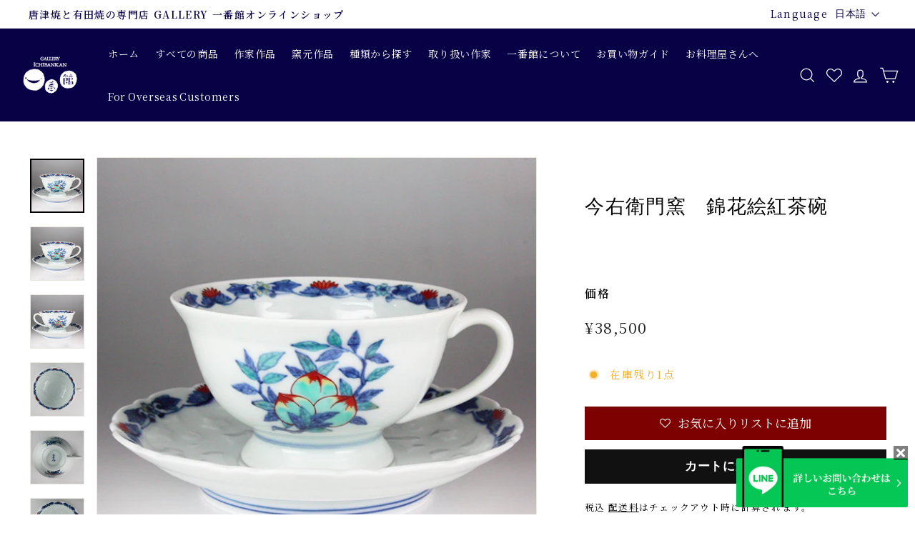

--- FILE ---
content_type: text/html; charset=UTF-8
request_url: https://front.smartwishlist.webmarked.net/v6/fetchstoredata.php?callback=jQuery220047213490336721486_1769490171962&store_domain=www.1bankan.com&store_id=55191568469&customer_id=0&_=1769490171963
body_size: 859
content:
jQuery220047213490336721486_1769490171962({"add_tooltip_text":" &lt;a href=&#039;\/a\/wishlist&#039;&gt;\u304a\u6c17\u306b\u5165\u308a\u30ea\u30b9\u30c8\u306b\u8ffd\u52a0&lt;\/a&gt;","remove_tooltip_text":"&lt;a href=&#039;\/a\/wishlist&#039;&gt;\u304a\u6c17\u306b\u5165\u308a\u30ea\u30b9\u30c8\u304b\u3089\u524a\u9664&lt;\/a&gt;","wishlist_icon_color":"#7d0101","wishlist_icon_hover_color":"#7d0101","wishlist_icon_name":"heart-o","wishlist_icon_hover_name":"heart","extra_icon_class_name":"","extra_icon_hover_class_name":"","use_extra_icon":"0","display_item_count":"0","use_custom_location":"0","custom_location":null,"tooltip_offset_x":"0px","tooltip_offset_y":"0px","proxy_base":"\/a\/wishlist","tooltip_position":"top","display_tooltip":"0","display_topbadge":"1","topbadge_color":"#000000","topbadge_background_color":"#000000","topbadge_padding":"2px 6px","enable_accounts":"1","force_login":"0","extra_css_product":".unbookmarked {\n    color: #7d0101 !important;\n}\n\n.unbookmarked:hover {\n    color:  #7d0101;\n}\n\n.bookmarked {\n    color:  #7d0101;\n}\n\n.bookmarked:hover {\n    color:  #7d0101;\n}\n\n\n.tooltip-store-theme {\n\tborder-radius: 5px !important; \n\tborder: 1px solid #a79c9d !important;\n\tbackground: #a79c9d !important;\n\tcolor: #ffffff !important;\n}\n\n.tooltipster-content a {\n    color: #ffffff;\n    text-decoration: underline;\n}\n\n.tooltipster-content a:hover {\n    color: #ffffff;\n    text-decoration: underline;\n}\n\n.tooltipster-content a:visited {\n    color: #ffffff;\n    text-decoration: underline;\n}\n\n.tooltip-store-theme .tooltipster-content {\n    font-family: Noto Serif JP !important;\n    font-size: 12px !important;\n}.smartwishlist{cursor:pointer;}.smartwishlist {font-size:auto !important;}","display_tooltip_productpage":"0","use_autosetup":"0","display_fixed_link":"0","swfl_html":"&lt;i class=&quot;fa fa-heart-o&quot;&gt;&lt;\/i&gt; \u304a\u6c17\u306b\u5165\u308a\u30ea\u30b9\u30c8","swfl_text":"&lt;i class=&quot;fa fa-heart-o&quot;&gt;&lt;\/i&gt; \u304a\u6c17\u306b\u5165\u308a\u30ea\u30b9\u30c8","swfl_orientation_desktop":"vertical","swfl_position_desktop":"left","swfl_margin_desktop":"bottom","swfl_margin_value_desktop":"40%","swfl_background_color":"#31b0d5","swfl_text_color":"#000000","swpbutton_type":"3","swpbutton_add_text":"\u304a\u6c17\u306b\u5165\u308a\u30ea\u30b9\u30c8\u306b\u8ffd\u52a0","swpbutton_remove_text":"\u304a\u6c17\u306b\u5165\u308a\u30ea\u30b9\u30c8\u304b\u3089\u524a\u9664","swpbutton_font_family":"Noto Serif JP","swpbutton_label_fontsize":"auto","swpbutton_icon_fontsize":"auto","swpbutton3_color":"#ffffff","swpbutton3_background_color":"#7d0101","swpbutton3_radius":"0px","swpbutton3_width_desktop":"200px","swpbutton3_width_mobile":"100%","swpbutton3_height":"auto","optimize_swpbutton_mobile":"1","mobile_max_width":"500px","disable_notification":"0","wishlist_items":[]});

--- FILE ---
content_type: text/javascript; charset=utf-8
request_url: https://www.1bankan.com/products/ig-1.js
body_size: 898
content:
{"id":6739129335893,"title":"今右衛門窯　錦花絵紅茶碗","handle":"ig-1","description":"\u003cp\u003e寸法：《カップ》\u003cbr\u003e　　　直径　11.3cm(持手含)\u003cbr\u003e　　　口径　9.7cm\u003cbr\u003e　　　高さ　5.6cm\u003c\/p\u003e\n\u003cp\u003e　　　《ソーサー》\u003cbr\u003e　　　直径　13.7cm\u003cbr\u003e　　　高さ　2.7cm\u003c\/p\u003e\n\u003cp\u003e\u003cbr\u003e 箱：木箱\u003c\/p\u003e\n\u003cp\u003e\u003cbr\u003e\u003cbr\u003e今右衛門窯の色絵磁器は、江戸期の美意識と品格を今に伝え、その手仕事による技術は、轆轤、染付の線描き・濃み、柞灰による釉薬、松木の薪による窯焚き、一子相伝の秘法として受け継がれてきた赤絵（赤・黄・緑の上絵）の調合・技術に至り、国の重要無形文化財保持団体として認定され、高い評価を受けています。\u003c\/p\u003e\n\u003cp\u003e \u003c\/p\u003e","published_at":"2022-03-28T20:00:20+09:00","created_at":"2022-03-28T20:00:22+09:00","vendor":"ギャラリー一番館オンラインショップ","type":"","tags":["カップ＆ソーサ","ギフト","ティーカップ","今右衛門窯","有田","有田焼","窯もの","紅茶碗","花絵","錦花絵紅茶碗"],"price":3850000,"price_min":3850000,"price_max":3850000,"available":true,"price_varies":false,"compare_at_price":null,"compare_at_price_min":0,"compare_at_price_max":0,"compare_at_price_varies":false,"variants":[{"id":39994889830485,"title":"Default Title","option1":"Default Title","option2":null,"option3":null,"sku":"","requires_shipping":true,"taxable":true,"featured_image":null,"available":true,"name":"今右衛門窯　錦花絵紅茶碗","public_title":null,"options":["Default Title"],"price":3850000,"weight":0,"compare_at_price":null,"inventory_management":"shopify","barcode":"","requires_selling_plan":false,"selling_plan_allocations":[]}],"images":["\/\/cdn.shopify.com\/s\/files\/1\/0551\/9156\/8469\/products\/00003432_37e3bb0c-4a60-4304-a6f5-5999f18c345a.jpg?v=1648523667","\/\/cdn.shopify.com\/s\/files\/1\/0551\/9156\/8469\/products\/00003432_1.jpg?v=1648523667","\/\/cdn.shopify.com\/s\/files\/1\/0551\/9156\/8469\/products\/00003432_2.jpg?v=1648523667","\/\/cdn.shopify.com\/s\/files\/1\/0551\/9156\/8469\/products\/00003432_3.jpg?v=1648523667","\/\/cdn.shopify.com\/s\/files\/1\/0551\/9156\/8469\/products\/00003432_4.jpg?v=1648523667","\/\/cdn.shopify.com\/s\/files\/1\/0551\/9156\/8469\/products\/00003432_5.jpg?v=1648523667","\/\/cdn.shopify.com\/s\/files\/1\/0551\/9156\/8469\/products\/00003432_6.jpg?v=1648523667","\/\/cdn.shopify.com\/s\/files\/1\/0551\/9156\/8469\/products\/00003432_7.jpg?v=1648523667","\/\/cdn.shopify.com\/s\/files\/1\/0551\/9156\/8469\/products\/00003432_8.jpg?v=1648523667","\/\/cdn.shopify.com\/s\/files\/1\/0551\/9156\/8469\/products\/00003432_9.jpg?v=1648523667"],"featured_image":"\/\/cdn.shopify.com\/s\/files\/1\/0551\/9156\/8469\/products\/00003432_37e3bb0c-4a60-4304-a6f5-5999f18c345a.jpg?v=1648523667","options":[{"name":"Title","position":1,"values":["Default Title"]}],"url":"\/products\/ig-1","media":[{"alt":null,"id":21427881934933,"position":1,"preview_image":{"aspect_ratio":1.0,"height":600,"width":600,"src":"https:\/\/cdn.shopify.com\/s\/files\/1\/0551\/9156\/8469\/products\/00003432_37e3bb0c-4a60-4304-a6f5-5999f18c345a.jpg?v=1648523667"},"aspect_ratio":1.0,"height":600,"media_type":"image","src":"https:\/\/cdn.shopify.com\/s\/files\/1\/0551\/9156\/8469\/products\/00003432_37e3bb0c-4a60-4304-a6f5-5999f18c345a.jpg?v=1648523667","width":600},{"alt":null,"id":21427881967701,"position":2,"preview_image":{"aspect_ratio":1.0,"height":600,"width":600,"src":"https:\/\/cdn.shopify.com\/s\/files\/1\/0551\/9156\/8469\/products\/00003432_1.jpg?v=1648523667"},"aspect_ratio":1.0,"height":600,"media_type":"image","src":"https:\/\/cdn.shopify.com\/s\/files\/1\/0551\/9156\/8469\/products\/00003432_1.jpg?v=1648523667","width":600},{"alt":null,"id":21427882000469,"position":3,"preview_image":{"aspect_ratio":1.0,"height":600,"width":600,"src":"https:\/\/cdn.shopify.com\/s\/files\/1\/0551\/9156\/8469\/products\/00003432_2.jpg?v=1648523667"},"aspect_ratio":1.0,"height":600,"media_type":"image","src":"https:\/\/cdn.shopify.com\/s\/files\/1\/0551\/9156\/8469\/products\/00003432_2.jpg?v=1648523667","width":600},{"alt":null,"id":21427882033237,"position":4,"preview_image":{"aspect_ratio":1.0,"height":600,"width":600,"src":"https:\/\/cdn.shopify.com\/s\/files\/1\/0551\/9156\/8469\/products\/00003432_3.jpg?v=1648523667"},"aspect_ratio":1.0,"height":600,"media_type":"image","src":"https:\/\/cdn.shopify.com\/s\/files\/1\/0551\/9156\/8469\/products\/00003432_3.jpg?v=1648523667","width":600},{"alt":null,"id":21427882066005,"position":5,"preview_image":{"aspect_ratio":1.0,"height":600,"width":600,"src":"https:\/\/cdn.shopify.com\/s\/files\/1\/0551\/9156\/8469\/products\/00003432_4.jpg?v=1648523667"},"aspect_ratio":1.0,"height":600,"media_type":"image","src":"https:\/\/cdn.shopify.com\/s\/files\/1\/0551\/9156\/8469\/products\/00003432_4.jpg?v=1648523667","width":600},{"alt":null,"id":21427882098773,"position":6,"preview_image":{"aspect_ratio":1.0,"height":600,"width":600,"src":"https:\/\/cdn.shopify.com\/s\/files\/1\/0551\/9156\/8469\/products\/00003432_5.jpg?v=1648523667"},"aspect_ratio":1.0,"height":600,"media_type":"image","src":"https:\/\/cdn.shopify.com\/s\/files\/1\/0551\/9156\/8469\/products\/00003432_5.jpg?v=1648523667","width":600},{"alt":null,"id":21427882131541,"position":7,"preview_image":{"aspect_ratio":1.0,"height":600,"width":600,"src":"https:\/\/cdn.shopify.com\/s\/files\/1\/0551\/9156\/8469\/products\/00003432_6.jpg?v=1648523667"},"aspect_ratio":1.0,"height":600,"media_type":"image","src":"https:\/\/cdn.shopify.com\/s\/files\/1\/0551\/9156\/8469\/products\/00003432_6.jpg?v=1648523667","width":600},{"alt":null,"id":21427882164309,"position":8,"preview_image":{"aspect_ratio":1.0,"height":600,"width":600,"src":"https:\/\/cdn.shopify.com\/s\/files\/1\/0551\/9156\/8469\/products\/00003432_7.jpg?v=1648523667"},"aspect_ratio":1.0,"height":600,"media_type":"image","src":"https:\/\/cdn.shopify.com\/s\/files\/1\/0551\/9156\/8469\/products\/00003432_7.jpg?v=1648523667","width":600},{"alt":null,"id":21427882197077,"position":9,"preview_image":{"aspect_ratio":1.0,"height":600,"width":600,"src":"https:\/\/cdn.shopify.com\/s\/files\/1\/0551\/9156\/8469\/products\/00003432_8.jpg?v=1648523667"},"aspect_ratio":1.0,"height":600,"media_type":"image","src":"https:\/\/cdn.shopify.com\/s\/files\/1\/0551\/9156\/8469\/products\/00003432_8.jpg?v=1648523667","width":600},{"alt":null,"id":21427882229845,"position":10,"preview_image":{"aspect_ratio":1.0,"height":600,"width":600,"src":"https:\/\/cdn.shopify.com\/s\/files\/1\/0551\/9156\/8469\/products\/00003432_9.jpg?v=1648523667"},"aspect_ratio":1.0,"height":600,"media_type":"image","src":"https:\/\/cdn.shopify.com\/s\/files\/1\/0551\/9156\/8469\/products\/00003432_9.jpg?v=1648523667","width":600}],"requires_selling_plan":false,"selling_plan_groups":[]}